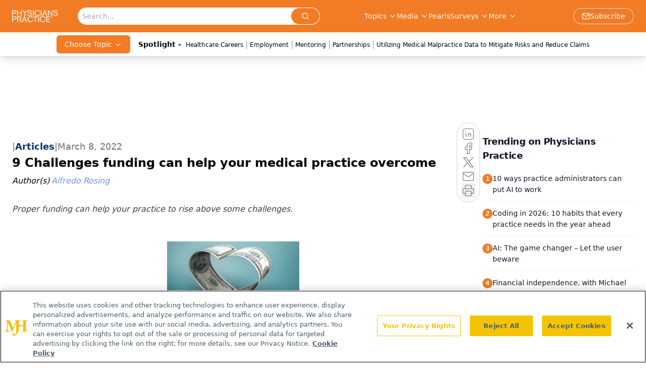

--- FILE ---
content_type: text/html; charset=utf-8
request_url: https://www.google.com/recaptcha/api2/aframe
body_size: 183
content:
<!DOCTYPE HTML><html><head><meta http-equiv="content-type" content="text/html; charset=UTF-8"></head><body><script nonce="k-93_VlE5k3py7zybDvGrw">/** Anti-fraud and anti-abuse applications only. See google.com/recaptcha */ try{var clients={'sodar':'https://pagead2.googlesyndication.com/pagead/sodar?'};window.addEventListener("message",function(a){try{if(a.source===window.parent){var b=JSON.parse(a.data);var c=clients[b['id']];if(c){var d=document.createElement('img');d.src=c+b['params']+'&rc='+(localStorage.getItem("rc::a")?sessionStorage.getItem("rc::b"):"");window.document.body.appendChild(d);sessionStorage.setItem("rc::e",parseInt(sessionStorage.getItem("rc::e")||0)+1);localStorage.setItem("rc::h",'1768712858331');}}}catch(b){}});window.parent.postMessage("_grecaptcha_ready", "*");}catch(b){}</script></body></html>

--- FILE ---
content_type: application/javascript
request_url: https://api.lightboxcdn.com/z9gd/43409/www.physicianspractice.com/jsonp/z?cb=1768712845454&dre=l&callback=jQuery112409038166128056082_1768712845433&_=1768712845434
body_size: 1015
content:
jQuery112409038166128056082_1768712845433({"response":"[base64].[base64]","dre":"l","success":true});